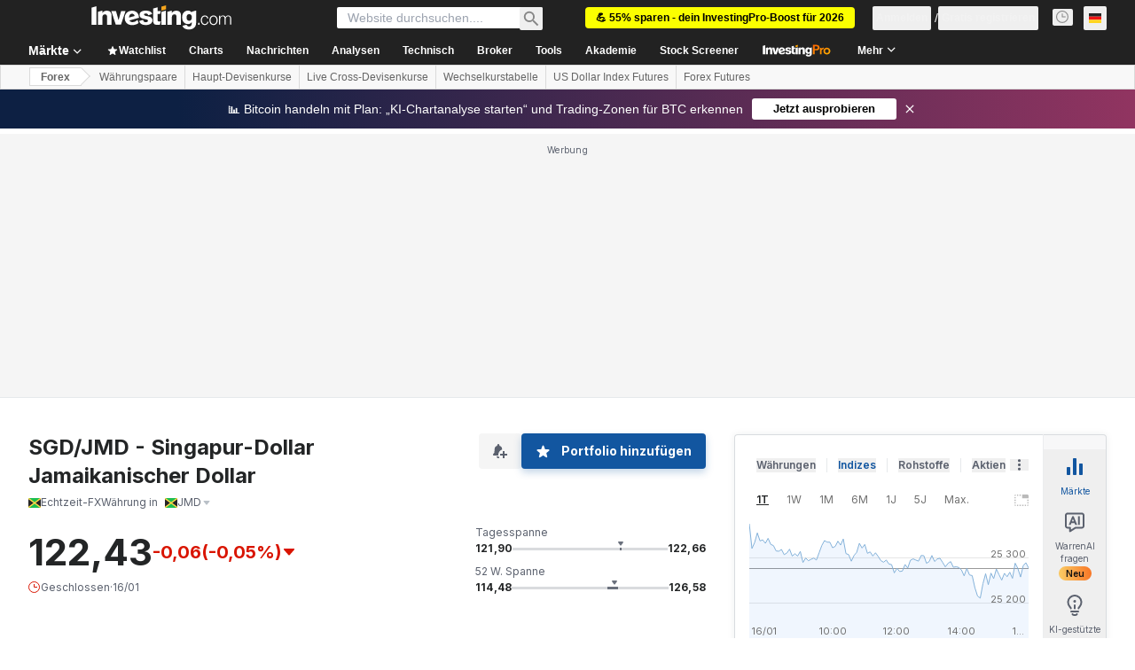

--- FILE ---
content_type: application/javascript
request_url: https://cdn.investing.com/x/5e0d9cf/_next/static/chunks/4816.79555ec65456b2d5.js
body_size: 2012
content:
"use strict";(self.webpackChunk_N_E=self.webpackChunk_N_E||[]).push([[4816],{4816:(e,t,s)=>{s.r(t),s.d(t,{default:()=>o});var l=s(37876);s(14232);var a=s(5811),n=s(56829),r=s(60332),i=s(65824),d=s(76355),c=s(43970);let m=(0,a.PA)(e=>{let{title:t}=e,{dataStore:{instrumentStore:{instrument:s}}}=(0,n.P)();return(0,l.jsxs)(l.Fragment,{children:[(0,l.jsx)(r.A,{}),(0,l.jsx)(i.Ad,{slot:"tnb_all_positions",customHeight:"104px",className:"mt-8 md:hidden"}),(0,l.jsx)(d.c,{className:"mb-[26px] sm:mb-[34px]"}),s?(0,l.jsx)(c.e,{className:"mb-4",isInstrumentNewsPage:!0,title:t}):null,(0,l.jsx)(i.Ad,{slot:"mid_page_1",label:"Advertisement",className:"my-10 md:hidden"})]})}),u=(0,a.PA)(()=>{var e;let{dataStore:{newsStore:{news:t},instrumentStore:{instrument:s},pageInfoStore:{titles:{h3_head:a}}}}=(0,n.P)();return(0,l.jsx)(m,{baseRoute:null==s||null==(e=s.base)?void 0:e.path,items:t,title:a})}),o=()=>(0,l.jsx)(u,{})},31706:(e,t,s)=>{s.d(t,{A:()=>b});var l=s(37876),a=s(77328),n=s.n(a),r=s(56829),i=s(14232),d=s(68197),c=s(16542),m=s(15520),u=s(52358),o=s(15039),x=s.n(o);let p=e=>{let{href:t,className:s,children:a,disabled:n,isActive:r}=e;return(0,l.jsx)("a",{href:n?void 0:t,className:x()("flex items-center rounded border font-semibold leading-5",r?"border-inv-blue-500 bg-blue/10":"border-[#F7F7F8] bg-[#F7F7F8]",n?"cursor-not-allowed text-secondary/70":"text-link",s),onClick:e=>{n&&e.preventDefault()},children:a})},h=()=>(0,l.jsx)("div",{className:"font-arial leading-4 text-link",children:"..."}),j=(e,t)=>t<=1?e:"".concat(e,"/").concat(t),g=e=>{let{baseUrl:t="",linkLimit:s,current:a,count:n,className:r}=e,{t:d}=(0,c.A)(),[o,g]=(0,i.useState)(9);(0,i.useEffect)(()=>{g(s)},[s]);let v=(0,i.useMemo)(()=>(o%2==0?o-1:o)-2,[o]),b=(v+1)/2,[N,f]=(0,i.useMemo)(()=>{let e=n>o;return[e&&a>b+1,e&&a<n-b]},[a,v,b,n,o]),w=(0,i.useMemo)(()=>Array.from({length:v}),[v]),k=(0,i.useCallback)((e,s)=>(0,l.jsx)(p,{href:j(t,e),isActive:e===s,className:"p-[11px]",children:e},e),[]),A=w.map((e,t)=>k(t+2,a)),P=w.map((e,s)=>{let n=a-(b-(s+1));return(0,l.jsx)(p,{isActive:s+1===b,href:j(t,n),className:"p-[11px]",children:n},n)}),y=w.map((e,t)=>k(n-(v-t),a));return(0,l.jsxs)("div",{className:x()("mb-4 flex select-none justify-between",r),children:[(0,l.jsxs)(p,{href:j(t,a-1),className:"p-[9px] md:pr-[19px]",disabled:1===a,children:[(0,l.jsx)(m.A,{className:"-scale-x-100 sm:mr-1.5 rtl:rotate-180"}),(0,l.jsx)("span",{className:"hidden sm:block",children:d(u.p.previous)})]}),(0,l.jsx)("div",{className:"flex items-center gap-2",children:n<=o?Array.from({length:n}).map((e,s)=>{let n=s+1;return(0,l.jsx)(p,{href:j(t,n),isActive:n===a,className:"p-[11px]",children:n},n)}):(0,l.jsxs)(l.Fragment,{children:[k(1,a),N&&(0,l.jsx)(h,{}),N&&f?P:N?y:A,f&&(0,l.jsx)(h,{}),k(n,a)]})}),(0,l.jsxs)(p,{href:j(t,a+1),className:"p-[9px] md:pl-[19px]",disabled:a>=n,children:[(0,l.jsx)("span",{className:"hidden sm:block",children:d(u.p.next)}),(0,l.jsx)(m.A,{className:"sm:ml-1.5 rtl:rotate-180"})]})]})},v=e=>{let{currentPage:t,pagesCount:s,paginationHref:a}=e,n=(0,d.dv)("sm",!1),r=(0,d.dv)("md",!1);return s>1?(0,l.jsx)(g,{baseUrl:a,count:s,current:t,linkLimit:r?9:n?5:3}):null},b=e=>{let{currentPage:t,pagesCount:s}=e,{dataStore:{pageInfoStore:a}}=(0,r.P)(),i=t-1,d=t+1,c=/(\/\d*\/?)$/g,m=a.currentUrl.replace(c,""),u=a.origin+m,o=i>0?u.replace(c,"")+(i>1?"/".concat(i):""):"",x=d<=s?u.replace(c,"")+"/"+d:"";return(0,l.jsxs)(l.Fragment,{children:[(0,l.jsxs)(n(),{children:[o&&(0,l.jsx)("link",{rel:"prev",href:o}),x&&(0,l.jsx)("link",{rel:"next",href:x})]}),(0,l.jsx)(v,{currentPage:t,pagesCount:s,paginationHref:m})]})}},43970:(e,t,s)=>{s.d(t,{e:()=>f});var l=s(37876),a=s(56829),n=s(16542),r=s(50089),i=s(53797),d=s(42523),c=s(3841),m=s(65824),u=s(68354),o=s(14232),x=s(8893),p=s(68197),h=s(37402);let j=e=>{let{currentPage:t,pagesCount:s,setPage:a}=e,n=(0,p.dv)("sm",!1),r=(0,p.dv)("md",!1);return s>1?(0,l.jsx)(h.d,{count:s,limit:r?9:n?5:3,current:t,setPage:a,className:"mt-16"}):null};var g=s(31706),v=s(47435),b=s(19917);let N=e=>{var t,s,n;let{title:i,titleLink:d,news:m,internalTitle:u,isInstrumentInternalPage:p}=e,{dataStore:{pageInfoStore:h,newsStore:N,instrumentStore:f}}=(0,a.P)(),w=null==(s=f.instrument)||null==(t=s.base)?void 0:t.id,k=(null==h||null==(n=h.equitiesNewsCategories)?void 0:n.filter(e=>!e.isOVPageOnly))||[],[A,P]=(0,o.useState)(0),[y,S]=(0,o.useState)(!1),[F,I]=(0,o.useState)(m),_=async e=>{window.scrollTo({top:0,behavior:"smooth"}),S(!0),I(await N.fetch({categoryIds:k[A].smlIds,sortField:"updated_at",sortOrder:"desc",page:e,instrumentIds:[Number(w)],limit:r.j4,withPagination:!0})),S(!1)};return(0,l.jsxs)(l.Fragment,{children:[(0,l.jsx)(v.J,{newsCategories:k,activeTabId:A,activateView:e=>{var t,s;if(e!==A){let l;P(e),S(!0),s=null==(t=k[e])?void 0:t.name,window.history.replaceState({},"","#".concat(s)),(l=k[e],N.fetch({categoryIds:l.smlIds,sortField:"updated_at",sortOrder:"desc",instrumentIds:[Number(w)],limit:r.j4,withPagination:!0})).then(e=>{I(e),S(!1)}).catch(()=>{I([]),S(!1)})}}}),y&&(0,l.jsx)(b.E,{}),!y&&(0,l.jsx)(l.Fragment,{children:(null==F?void 0:F.length)>0?(0,l.jsxs)(l.Fragment,{children:[(0,l.jsx)(c.B,{title:i,titleLink:d,titleTest:"link-news",articles:F,internalTitle:u,isNews:!0,isInstrumentInternalPage:p,dataTest:"news-list"}),0===A?(0,l.jsx)(g.A,{currentPage:N.page,pagesCount:N.pagesNumber}):(0,l.jsx)(j,{currentPage:N.page,pagesCount:N.pagesNumber,setPage:_})]}):(0,l.jsx)(x.c,{})})]})},f=e=>{var t,s;let{className:o,isInstrumentNewsPage:x,isInstrumentAnalysisPage:p,title:h,titleDefine:j,hideTitle:g}=e,{t:v}=(0,n.A)(),{dataStore:{instrumentStore:b,newsStore:f,analysisStore:w,pageInfoStore:k}}=(0,a.P)(),A=b.instrument,P=null==A||null==(t=A.name)?void 0:t.parentName,y=null==A||null==(s=A.base)?void 0:s.path,S=k.newsLink||(0,i.a)(y,r.cG),F=x?f.news:f.news.slice(0,r.el),I=k.analysisLink||(0,i.a)(y,r.rU),_=p?w.analysis:w.analysis.slice(0,r.n2),C=!x&&_.length>0,T=!p,L=(0,u.ux)(j,h,P,v,d.p);return(0,l.jsxs)("div",{className:o,children:[T?(0,l.jsx)(N,{title:g?"":v(d.p.newsHeadline,{SYMBOL:P}),titleLink:S,news:F,internalTitle:L,isInstrumentInternalPage:x}):null,C?(0,l.jsxs)(l.Fragment,{children:[(0,l.jsx)(m.Ad,{slot:"mid_page_1",label:"Advertisement",className:"my-10 md:hidden"}),(0,l.jsx)(c.B,{title:v(d.p.analysisHeadline,{SYMBOL:P}),titleLink:I,titleTest:"link-analysis",articles:_,internalTitle:L,className:T&&C?"mt-12":"",isInstrumentInternalPage:p,dataTest:"analysis-list"})]}):null]})}}}]);